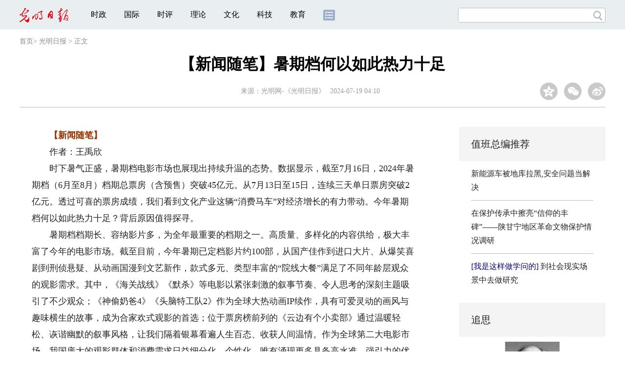

--- FILE ---
content_type: text/html
request_url: https://news.gmw.cn/2024-07/19/content_37447192.htm
body_size: 10775
content:
<!DOCTYPE html>
<html>
<head>
<!-- tplID:46742 2018文章页_光明日报-->
<script src="//img.gmw.cn/js/public_share.js" atremote></script>
<meta charset="UTF-8" />
<meta http-equiv="Cache-Control" content="max-age=0" />
<meta http-equiv="pragma" content="no-cache" />
<meta http-equiv="Expires" content="0" />
<meta name="renderer" content="webkit|ie-stand|ie-comp">
<meta name="viewport" content="width=device-width, initial-scale=1.0, minimum-scale=1.0, maximum-scale=3.0, user-scalable=no" >
<meta http-equiv="X-UA-Compatible" content="IE=10,chrome=1"/>
<meta name="description" content="时下暑气正盛，暑期档电影市场也展现出持续升温的态势。数据显示，截至7月16日，2024年暑期档（6月至8月）档期总票房（含预售）突破45亿元。">
<meta name="keywords" content="暑期档">
<meta name="filetype" content="0">
<meta name="publishedtype" content="1">
<meta name="pagetype" content="1">
<META name="catalogs" content="4108">
<META name="contentid" content="37447192">
<META name="publishdate" content="2024-07-19">
<META name="author" content="邢彬">
<link atremote type="text/css" rel="stylesheet" href="//img.gmw.cn/css/con_style.css?_=20201027" />
<link atremote type="text/css" rel="stylesheet" href="//img.gmw.cn/css/content_global.css">
<link atremote type="text/css" rel="stylesheet" href="//img.gmw.cn/css/public_gmw.css">
<script src="//img.gmw.cn/js/jquery.js" atremote></script>
<script src="//img.gmw.cn/js/require/config.js?_=20201027" atremote></script>
<script src="//img.gmw.cn/js/require.js" atremote></script>
<script src="//img.gmw.cn/js/require/conMediaMain.js?_=20201027" atremote></script>
<style>
.u-slogan1{float: left;font-size: 14px;padding: 0 0 0 20px;}
</style>
<title>
【新闻随笔】暑期档何以如此热力十足
_光明网</title>
</head>
<body class="g-mobile">
<!-- 分享默认图 开始 -->
<div style="position:absolute;top:-9999px;left:-9999px;width:0px;height:0px;overflow:hidden;display:none;"><img atremote src="//img.gmw.cn/pic/gmwLogo_share.jpg"></div>
<!-- 分享默认图 结束 -->
<!--微信分享提示 开始-->
<div class="g-wxTips">
	<div class="m-wxtop-tip">
		<div class="m-con">
			<p class="m-tipText">
				点击右上角<img atremote="" src="//img.gmw.cn/pic/mgmw/iconshare.png" class="u-qq">微信好友
			</p>
			<p class="m-tipText">
				<img atremote="" src="//img.gmw.cn/pic/mgmw/pengyouquan.png" class="u-qq">朋友圈
			</p>
			<p class="m-tipShare"><img atremote="" src="//img.gmw.cn/pic/mgmw/layershare.png" class="u-share"></p>
		</div>
	</div>
	<div class="m-wxdown-tip">
		<div class="m-con">
			<p class="m-tipText">点击浏览器下方“<img atremote="" src="//img.gmw.cn/pic/mgmw/lineshare.png">”分享微信好友Safari浏览器请点击“<img atremote="" src="//img.gmw.cn/pic/mgmw/share.png">”按钮</p>
			<p class="m-tip"><img atremote="" src="//img.gmw.cn/pic/mgmw/arrow.png"></p>
		</div>
	</div>
</div>
<!--微信分享提示 结束-->
<!--顶部广告 start-->
<div class="u-top-ad" id="top-ad"></div>
<!--顶部广告 end-->
<!--头部 start-->
<div class="g-header">
    <div class="m-channel-head">
        <div class="g-layout">
            <div class="m-logo" style="padding-top:3px;">
                <!--频道logo start-->
                <a atremote href="//news.gmw.cn/node_4108.htm" target="_blank"><img atremote src="//img.gmw.cn/pic/contentlogo/4108.gif"></a>
                <!--频道logo end-->
            </div>
            <!--导航-->
    		<!-- 新版文章页头部导航 ssi -->
<!--手机端导航s-->
<span class="m-mobile-nav-btn"><img atremote="" src="//img.gmw.cn/pic/mgmw/mline.png"></span>
<img class="m-to-pc" src="//img.gmw.cn/pic/conimages/m_pc_btn.png" atremote="">
<img class="m-to-mob" src="//img.gmw.cn/pic/conimages/m_mobile_btn.png" atremote="">
<div class="m-mobile-nav">
    <a href="javascript:void(0);" id="u-navClose"><img atremote src="//img.gmw.cn/pic/mgmw/mClose.png" /></a>
    <div class="m-navTitle">
        <span></span>
        <h1>全部导航</h1>
    </div>
    <ul>
        <li><a atremote href="//politics.gmw.cn/" target="_blank">时政</a></li>
        <li><a atremote href="//world.gmw.cn/" target="_blank">国际</a></li>
        <li><a atremote href="//guancha.gmw.cn/" target="_blank">时评</a></li>
        <li><a atremote href="//theory.gmw.cn/" target="_blank">理论</a></li>
        <li><a atremote href="//culture.gmw.cn/" target="_blank">文化</a></li>
        <li><a atremote href="//tech.gmw.cn/" target="_blank">科技</a></li>
        <li><a atremote href="//edu.gmw.cn/" target="_blank">教育</a></li>
        <li><a atremote href="//economy.gmw.cn/" target="_blank">经济</a></li>
        <li><a atremote href="//life.gmw.cn/" target="_blank">生活</a></li>
		<li><a atremote href="//legal.gmw.cn/" target="_blank">法治</a></li>
        <li><a atremote href="//topics.gmw.cn/" target="_blank">专题</a></li>
        <li><a atremote href="//en.gmw.cn/" target="_blank">ENGLISH</a></li>   
    </ul>
    <div class="f-search">
        <div class="m-input-group">
            <input id="searchTextMob" type="text" value="" name="q" >
            <button class="u-btn" type="submit" id="submitSMob"></button>
        </div>
    </div>
</div>
<!--手机端导航e-->
<!--电脑端导航s-->
<div class="m-channel-nav">
    <ul class="m-nav">
        <li> <a href="//politics.gmw.cn/" target="_blank">时政</a> </li>
        <li> <a href="//world.gmw.cn/" target="_blank">国际</a> </li>
        <li> <a href="//guancha.gmw.cn/" target="_blank">时评</a> </li>
        <li> <a href="//theory.gmw.cn/" target="_blank">理论</a> </li>
        <li> <a href="//culture.gmw.cn/" target="_blank">文化</a> </li>
        <li> <a href="//tech.gmw.cn/" target="_blank">科技</a> </li>
        <li> <a href="//edu.gmw.cn/" target="_blank">教育</a> </li>
        <!--<li> <a href="//economy.gmw.cn/" target="_blank">经济</a> </li>
        <li> <a href="//life.gmw.cn/" target="_blank">生活</a> </li>
        <li> <a href="//legal.gmw.cn/" target="_blank">法治</a> </li>-->
        <li class="more-nav-btn"> <a href="//www.gmw.cn/map.htm" target="_blank"><img src="//img.gmw.cn/pic/conimages/con_headIcon.png" /></a> </li>
    </ul>
</div>
<!--电脑端导航e-->
            <!--搜索-->
            <!-- 新版搜索 ssi -->
<meta charset="UTF-8" />
<div class="f-search">
    <div class="m-input-group">
        <input id="searchText" type="text" value="" name="q" >
        <button class="u-btn" type="submit" id="submitS"></button>
    </div>
</div>
            <div class="u-slogan1">文化人 天下事</div>
            <div class="u-reading">正在阅读：
                【新闻随笔】暑期档何以如此热力十足
            </div>
        </div>
    </div>
    
</div>
<!--头部 end-->
<!--导航 stsrt-->
<div class="g-crumbs">
    <a href="http://www.gmw.cn/">首页</a><font>&gt; </font>
    <a href="../../node_4108.htm"><img src="//img.gmw.cn/pic/contentlogo/4108.gif" id="ArticleChannelID"></a><a href="../../node_4108.htm"  target="_blank"  class="">光明日报</a>
    <font>&gt; </font><font>正文</font> 
</div>
<!--导航 end-->
<!--正文主体部分 start-->
<div class="g-main">
    <!--正文标题 start-->
    <div class="m-title-box">
        <h1 class="u-title">
            【新闻随笔】暑期档何以如此热力十足
        </h1>
        <div class="m-con-info">
            <!--稿件信息 strat-->
            <div class="m_tips">
                <span class="m-con-source">来源：<a href="https://epaper.gmw.cn/gmrb/html/2024-07/19/nw.D110000gmrb_20240719_3-10.htm" target="_blank">光明网-《光明日报》</a></span><span class="m-con-time">2024-07-19 04:10</span>
            </div>
            <!--稿件信息 end-->
            <div class="m-share">
                <div class="share" id="share"> <a class="share-qqzone"><i></i></a> <a class="share-wechat" href="javascript:;"><i></i>
                    <div class="bg-code"></div>
                    <div class="qrcode"></div>
                    <span class="close-btn">X</span></a> <a class="share-weibo"><i></i></a> </div>
            </div>
        </div>
    </div>
    <!--正文标题 end-->
    <!--左侧栏 start-->
    <div class="m-l-main">
        <!--文章正文 start-->
        <div id="articleBox" class="con-text">
            <div id="article_inbox">
                <div class="m-player_box" id="video">
                    <div id="a1"></div>
                </div>
                <div id="MultiAttachPh" style="display: none">
                    
                </div>
                <div id="PicUrlPh" style="display: none">
                    
                </div>
				<div id="SubtitlePh" style="display: none"></div>
                <!--小调查start-->
                <p id="voteiFrameP" style="display:none;"> </p>    <div class="m-vote-wrap black14">      <div class="m-votearea">        <form id="voteform">          <div class="m-vote-list"><p style="text-align:center;color:#008000;">调查问题加载中，请稍候。<br/>若长时间无响应，请刷新本页面</p></div>        </form>        <div class="btn-research" style="display:none;"><input type="button" id="btnsubmit" class="btn-submit" value="提 交" /></div>      </div>      <div id="result"></div>    </div>    
    			<!--小调查end-->
                <div class="u-mainText">
<!--enpproperty <articleid>37447192</articleid><date>2024-07-19 04:10:00.0</date><author></author><title>【新闻随笔】暑期档何以如此热力十足</title><keyword>暑期档</keyword><subtitle></subtitle><introtitle> </introtitle><siteid>2</siteid><nodeid>4108</nodeid><nodename>光明日报</nodename><nodesearchname>光明日报</nodesearchname>/enpproperty--><!--enpcontent--><!--enpcontent--><p><strong>　　<font color="#993300">【新闻随笔】</font></strong></p>
<p>　　作者：王禹欣</p>
<p>　　时下暑气正盛，暑期档电影市场也展现出持续升温的态势。数据显示，截至7月16日，2024年暑期档（6月至8月）档期总票房（含预售）突破45亿元。从7月13日至15日，连续三天单日票房突破2亿元。透过可喜的票房成绩，我们看到文化产业这辆“消费马车”对经济增长的有力带动。今年暑期档何以如此热力十足？背后原因值得探寻。</p>
<p>　　暑期档档期长、容纳影片多，为全年最重要的档期之一。高质量、多样化的内容供给，极大丰富了今年的电影市场。截至目前，今年暑期已定档影片约100部，从国产佳作到进口大片、从爆笑喜剧到刑侦悬疑、从动画国漫到文艺新作，款式多元、类型丰富的“院线大餐”满足了不同年龄层观众的观影需求。其中，《海关战线》《默杀》等电影以紧张刺激的叙事节奏、令人思考的深刻主题吸引了不少观众；《神偷奶爸4》《头脑特工队2》作为全球大热动画IP续作，具有可爱灵动的画风与趣味横生的故事，成为合家欢式观影的首选；位于票房榜前列的《云边有个小卖部》通过温暖轻松、诙谐幽默的叙事风格，让我们隔着银幕看遍人生百态、收获人间温情。作为全球第二大电影市场，我国庞大的观影群体和消费需求日益细分化、个性化，唯有涌现更多具备高水准、强引力的优质影片，方能为暑期档的持续“沸腾”添薪蓄力。</p>
<p>　　近年来，“国潮风”吹遍了文化市场的各个角落。中华优秀传统文化作为文艺创作的源头活水，极大滋养着我国国产电影的长远发展。从《西游记之大圣归来》《哪吒之魔童降世》，到《长安三万里》《封神第一部：朝歌风云》……蕴藏在五千多年悠悠岁月中的思想观念、人文精神、道德风尚，借由历史典故、风土民俗、诗赋曲韵等文化载体表达，成为国产电影创作取之不尽、用之不竭的灵感源泉。本次暑期档中，国产动画电影《落凡尘》首次将牛郎织女传说搬上大银幕，融入了二十八星宿的神话元素，对古老故事进行了“再创造”；“白蛇”三部曲最终章《白蛇：浮生》预告中包含九溪、钱塘江、断桥等满满杭州元素，画面精致、笔触细腻，尽显风雅。我们欣喜地看到，一系列弘扬中华文明之美的电影叫好又叫座，以富有时代感的视听语言，将中华美学精神和当代审美追求相结合，赋予光影艺术更为厚重恒久的魅力。</p>
<p>　　与此同时，更接地气的平民视角、扎根现实的创作态度，也成为不少电影打动人心的原因所在。比如，《来福大酒店》围绕提供陪看病、替取药、帮问诊等服务的“病友之家”展开，讲述特殊群体守望相助的故事……相比于盲目追求大IP、大制作，当下的观众愈发看重作品的思想内核、价值传递等内在因素，也更倾向于从“小切口”观察“大时局”，青睐能与自身生活产生连接与共鸣的电影作品。对于中国电影而言，如何刻画好历史洪流下的人物众生相，推进现实主义创作向纵深发展，并为新时代银幕创作开拓更为广阔的空间——这是必须答好的一道时代课题。</p>
<p>　　电影市场是观察中国消费实力的一扇窗口。今年以来，春节档以80.16亿元的成绩刷新中国影史春节档票房纪录；4月份的清明档，又以超8.41亿元的总票房成绩再次刷新中国影史同档期票房纪录；接续的五一档，也以15.27亿元的票房总成绩，位居档期影史第四，放映场次刷新档期影史纪录……电影市场繁荣的背后正是公众充分释放的消费热情，折射了人民群众对丰富精神生活的美好追求，也为未来文化经济发展提供了不竭的内生动力。</p>
<p>　　《光明日报》（2024年07月19日 10版）</p><!--/enpcontent--><!--/enpcontent-->
					
                    
                    <!--责编-->
                    <div class="m-zbTool liability">
                    	<span>[ </span>
                    	<span class="liability">责编：邢彬</span><span> ]</span> </div>
                </div>
                <div class="u-moreText">阅读剩余全文（<span class="u-percent"></span>）</div>
            </div>
        </div>
		<!--取附件设置视频封面 start-->
        <div id="titleImgWrap" style="display:none;">
            
        </div>
        <!--取附件设置视频封面 end-->
        <!--文章正文 end-->
        <div class="u-conBottomLine"></div>
        <!--QRcode-->
    	<!-- 新版文章页正文下方二维码 ssi -->
<meta charset="UTF-8" />
<div class="u-QRcode"><img src="//img.gmw.cn/content_banner/content_840x120_qrcodes.jpg"></div>

        
    </div>
    <!--左侧栏 end-->
    <!--右侧栏 start-->
    <div class="m-r-main no-Mobile">
	     <!-- tplID:46847 nodeId:120943 -->
         <!-- tplID:46874 nodeID:120943-->
<meta charset="UTF-8" />
<style>
.m_zongbian h2,.m_hexin h2{ font-size:20px; line-height:70px;font-weight: normal; padding:0 25px; display:block; height:70px; background:#f4f4f4;}
.m_zongbian li,.m_hexin li{ margin:0 25px; line-height:28px; margin-top:12px; padding-bottom:12px; border-bottom:1px solid #bbbbbb; font-size:16px;}
.m_hexin{ margin-top:20px;}
.m_hexin .m_pic_list{margin:12px 25px; overflow:hidden;border-bottom:1px solid #bbbbbb; padding-bottom:12px;}
.m_hexin .m_pic_list img{ width:70px; float:left; margin-right:10px;}
.m_hexin .m_pic_list p{ font-size:14px;}
.m_pic{ background:#f4f4f4; padding:0 25px;margin-top:20px;}
.m_pic h2{ font-size:20px; line-height:70px;font-weight: normal;}
.m_pic li img{ width:100%; display:block;}
.m_pic li span{ font-size:16px; width:100%; text-align:center; height:70px; line-height:62px; display:block;overflow: hidden;text-overflow:ellipsis;white-space: nowrap;}
/*追思*/
.m_zs{margin-top:10px; margin-bottom:20px;}
.m_imgWrap_block { width: 250px; margin:0 auto; overflow: hidden; position: relative;}
.m_imgWrap_block img { width: 250px; transition: all 0.8s; } 
.m_imgWrap_block img:hover { transform: scale(1.1); } 
.m_title_block { width: 250px; margin:9px auto 0 auto; text-align:center; color: #2b2f37; } 
.m_title_block a { color: #2b2f37; } 
.m_zs .m_zsSearch { width: 250px; margin:13px auto 0 auto; height: 24px; line-height: 24px; background: #f3f3f3; border: 1px solid #d9d9dc; position: relative; } 
.m_zs .m_zsSearch #u_text { border: none; background: none; margin-left: 10px; width: 210px; height: 24px; line-height: 24px; } 
.m_zs .m_zsSearch #u_button { position: absolute; cursor: pointer; background: url("https://img.gmw.cn/images/47811.files/images/index_search.png") no-repeat; width: 15px; height: 15px; right: 5px; top: 4.5px; border: none; background-size: contain; }
.m_names{overflow:hidden; clear:both; width:250px; margin:0 auto;}
.m_names a{font-size: 12px; width:16.6%; text-align:center; display:block; float:left; color: #696f7b; line-height: 26px; height: 26px;}
.m_ulList{margin-top:20px;}
#m_search_list, #u_hot {
    display: none;
}
@media screen and (max-width: 640px) {
.g-main .m-r-main{ width:100%!important;}
.m_imgWrap_block{width:90%; padding:0 5%;}
.m_imgWrap_block img{width:100%;}
.m_title_block,.m_names{width:90%;}
.m_zs .m_zsSearch{width:80%;}
}
</style>

<div class="m_zongbian">
     <h2>值班总编推荐</h2>
	 <ul>
	     <li>
	         <a href="https://guancha.gmw.cn/2026-01/22/content_38552151.htm" target="_blank" atremote>新能源车被地库拉黑,安全问题当解决</a>
	     </li>
		 <li>
		     <a href="https://news.gmw.cn/2026-01/22/content_38550908.htm" target="_blank" atremote>在保护传承中擦亮“信仰的丰碑”——陕甘宁地区革命文物保护情况调研</a>
		 </li>
		 <li>
		     <a href="https://news.gmw.cn/2026-01/22/content_38550880.htm" target="_blank" atremote><FONT color=navy>[我是这样做学问的]</FONT> 到社会现实场景中去做研究</a>
		 </li>
	 </ul>
</div>
<div class="m_hexin">
     <h2>追思</h2>
	 <div class="m_zs">
		<div class="m_con">
			<div class="m_imgWrap_block"><a href="https://topics.gmw.cn/2026-01/21/content_38548410.htm" atremote target="_blank"><img atremote src="https://imgnews.gmw.cn/attachement/jpg/site2/20260121/f44d305ea1af2ada5efe08.jpg" border="0"></a></div><p class="m_title_block"><a href="https://topics.gmw.cn/2026-01/21/content_38548410.htm" atremote target="_blank">地质学家丁国瑜院士逝世</a></p>
			<!--搜索-->
			<div class="m_zsSearch">
				<input type="text" id="u_text" value="""" maxlength="24" placeholder="曾融生">
				<input type="button" id="u_button" value="""">
			</div>
			<a id="u_hot" href="https://topics.gmw.cn/2021-10/03/content_35210048.htm" target="_blank">张涵信</a>
				<div id="m_search_list">
                  <a atremote href="https://topics.gmw.cn/2026-01/21/content_38548410.htm" target="_blank">&nbsp;</a><a atremote href="https://topics.gmw.cn/2026-01/19/content_38544915.htm" target="_blank">梁栋材</a><a atremote href="https://topics.gmw.cn/2026-01/18/content_38543063.htm" target="_blank">魏宝文</a><a atremote href="https://topics.gmw.cn/2026-01/17/content_38542584.htm" target="_blank">龚知本</a><a atremote href="https://topics.gmw.cn/2026-01/14/content_38536733.htm" target="_blank">&nbsp;</a><a atremote href="https://topics.gmw.cn/2026-01/09/content_38528220.htm" target="_blank">简水生</a><a atremote href="https://topics.gmw.cn/2026-01/07/content_38523875.htm" target="_blank">周立伟</a><a atremote href="https://topics.gmw.cn/2025-12/29/content_38506833.htm" target="_blank">&nbsp;</a><a atremote href="https://topics.gmw.cn/2025-12/23/content_38494580.htm" target="_blank">黄培康</a><a atremote href="https://topics.gmw.cn/2025-12/06/content_38461673.htm" target="_blank">王迅,</a><a atremote href="https://topics.gmw.cn/2025-12/01/content_38451494.htm" target="_blank">赵柏林</a><a atremote href="https://topics.gmw.cn/2025-11/18/content_38420412.htm" target="_blank">沈闻孙</a><a atremote href="https://topics.gmw.cn/2025-11/03/content_38388413.htm" target="_blank">任阵海</a><a atremote href="https://topics.gmw.cn/2025-10/18/content_38350878.htm" target="_blank">量子群,富兰克林奖章,1986年,可解性,代数结构</a><a atremote href="https://topics.gmw.cn/2025-09/20/content_38298436.htm" target="_blank"></a><a atremote href="https://topics.gmw.cn/2025-09/16/content_38289388.htm" target="_blank">王思敬</a><a atremote href="https://topics.gmw.cn/2025-09/08/content_38272424.htm" target="_blank">喻树迅</a><a atremote href="https://topics.gmw.cn/2025-09/01/content_38257595.htm" target="_blank">姚守拙</a><a atremote href="https://topics.gmw.cn/2025-08/28/content_38248738.htm" target="_blank">于本水</a><a atremote href="https://topics.gmw.cn/2025-08/24/content_38238564.htm" target="_blank">孙传尧</a><a atremote href="https://topics.gmw.cn/2025-08/23/content_38237618.htm" target="_blank">伍荣生</a><a atremote href="https://topics.gmw.cn/2025-08/05/content_38199784.htm" target="_blank">汪槱生</a><a atremote href="https://topics.gmw.cn/2025-08/01/content_38193448.htm" target="_blank">周恒</a><a atremote href="https://topics.gmw.cn/2025-07/12/content_38149337.htm" target="_blank">&nbsp;</a><a atremote href="https://topics.gmw.cn/2025-07/09/content_38143854.htm" target="_blank"></a><a atremote href="https://topics.gmw.cn/2025-07/07/content_38138570.htm" target="_blank">&nbsp;</a><a atremote href="https://topics.gmw.cn/2025-07/01/content_38127950.htm" target="_blank">黄本立</a><a atremote href="https://topics.gmw.cn/2025-06/12/content_38087662.htm" target="_blank">&nbsp;</a><a atremote href="https://topics.gmw.cn/2025-05/30/content_38061665.htm" target="_blank">汪承灏</a><a atremote href="https://topics.gmw.cn/2025-05/30/content_38061741.htm" target="_blank">孙鑫</a><a atremote href="https://topics.gmw.cn/2025-05/25/content_38046626.htm" target="_blank">顾玉东</a><a atremote href="https://topics.gmw.cn/2025-05/15/content_38026131.htm" target="_blank"></a><a atremote href="https://topics.gmw.cn/2025-05/11/content_38018549.htm" target="_blank"></a><a atremote href="https://topics.gmw.cn/2025-04/24/content_37987122.htm" target="_blank">&nbsp;</a><a atremote href="https://topics.gmw.cn/2025-04/15/content_37967136.htm" target="_blank">&nbsp;</a><a atremote href="https://topics.gmw.cn/2025-04/11/content_37960436.htm" target="_blank">郭爱克</a><a atremote href="https://topics.gmw.cn/2025-04/03/content_37947513.htm" target="_blank">&nbsp;</a><a atremote href="https://topics.gmw.cn/2025-03/17/content_37910483.htm" target="_blank">李德平</a><a atremote href="https://topics.gmw.cn/2025-03/03/content_37882856.htm" target="_blank">汪懋华</a><a atremote href="https://topics.gmw.cn/2025-02/26/content_37873021.htm" target="_blank">&nbsp;</a><a atremote href="https://topics.gmw.cn/2025-02/20/content_37862241.htm" target="_blank">&nbsp;</a><a atremote href="https://topics.gmw.cn/2025-02/07/content_37837538.htm" target="_blank">黄旭华</a><a atremote href="https://topics.gmw.cn/2025-01/26/content_37821559.htm" target="_blank">裴荣富</a><a atremote href="https://topics.gmw.cn/2025-01/22/content_37814050.htm" target="_blank">高镇同</a><a atremote href="https://topics.gmw.cn/2025-01/21/content_37810621.htm" target="_blank">&nbsp;</a><a atremote href="https://topics.gmw.cn/2025-01/05/content_37778653.htm" target="_blank">王正国</a><a atremote href="https://topics.gmw.cn/2024-12/31/content_37771588.htm" target="_blank">邢球痕</a><a atremote href="https://topics.gmw.cn/2024-12/24/content_37757144.htm" target="_blank">施仲衡</a><a atremote href="https://topics.gmw.cn/2024-10/12/content_37610936.htm" target="_blank">田昭武</a><a atremote href="https://topics.gmw.cn/2024-10/07/content_37599621.htm" target="_blank">叶铭汉</a><a atremote href="https://topics.gmw.cn/2024-08/18/content_37506711.htm" target="_blank">周光召</a><a atremote href="https://topics.gmw.cn/2024-08/17/content_37506709.htm" target="_blank">沈绪榜</a><a atremote href="https://topics.gmw.cn/2024-08/05/content_37482529.htm" target="_blank">李政道</a><a atremote href="https://topics.gmw.cn/2024-08/02/content_37478169.htm" target="_blank">刘昌孝</a><a atremote href="https://topics.gmw.cn/2024-07/21/content_37450789.htm" target="_blank">林尚扬</a><a atremote href="https://topics.gmw.cn/2024-07/15/content_37440203.htm" target="_blank">张寿荣</a><a atremote href="https://topics.gmw.cn/2024-07/15/content_37439093.htm" target="_blank">张存浩</a><a atremote href="https://topics.gmw.cn/2024-07/02/content_37414374.htm" target="_blank">宋家树</a><a atremote href="https://topics.gmw.cn/2024-07/02/content_37414316.htm" target="_blank">刘桂生</a><a atremote href="https://topics.gmw.cn/2024-05/01/content_37300298.htm" target="_blank">万惠霖</a><a atremote href="https://topics.gmw.cn/2024-04/28/content_37292770.htm" target="_blank">常印佛</a><a atremote href="https://topics.gmw.cn/2024-04/03/content_37245274.htm" target="_blank">计亮年&nbsp;</a><a atremote href="https://topics.gmw.cn/2024-03/09/content_37194054.htm" target="_blank">&nbsp;</a><a atremote href="https://topics.gmw.cn/2024-03/02/content_37180042.htm" target="_blank">孙钧</a><a atremote href="https://topics.gmw.cn/2024-02/24/content_37163352.htm" target="_blank">&nbsp;</a><a atremote href="https://topics.gmw.cn/2024-02/21/content_37157369.htm" target="_blank">朱起鹤&nbsp;</a><a atremote href="https://topics.gmw.cn/2024-02/07/content_37137373.htm" target="_blank">朱伯芳</a><a atremote href="https://topics.gmw.cn/2024-02/03/content_37129953.htm" target="_blank">胡和生</a><a atremote href="https://topics.gmw.cn/2024-01/29/content_37116129.htm" target="_blank">盛志勇</a><a atremote href="https://topics.gmw.cn/2024-01/03/content_37067834.htm" target="_blank">&nbsp;</a><a atremote href="https://topics.gmw.cn/2023-12/30/content_37062690.htm" target="_blank">&nbsp;</a><a atremote href="https://topics.gmw.cn/2023-12/19/content_37038888.htm" target="_blank">&nbsp;</a><a atremote href="https://topics.gmw.cn/2023-12/14/content_37027077.htm" target="_blank">王子才</a><a atremote href="https://topics.gmw.cn/2023-12/07/content_37014045.htm" target="_blank">肖序常</a><a atremote href="https://topics.gmw.cn/2023-12/05/content_37009151.htm" target="_blank">徐承恩</a><a atremote href="https://topics.gmw.cn/2023-11/26/content_36990341.htm" target="_blank">&nbsp;</a><a atremote href="https://topics.gmw.cn/2023-11/24/content_36988750.htm" target="_blank">曹春晓</a><a atremote href="https://topics.gmw.cn/2023-11/19/content_36975259.htm" target="_blank">王明庥</a><a atremote href="https://topics.gmw.cn/2023-11/13/content_36963197.htm" target="_blank">秦裕琨</a><a atremote href="https://topics.gmw.cn/2023-11/13/content_36963200.htm" target="_blank">汪忠镐</a><a atremote href="https://topics.gmw.cn/2023-11/12/content_36960493.htm" target="_blank">钟万勰</a><a atremote href="https://topics.gmw.cn/2023-11/01/content_36936456.htm" target="_blank">袁权</a><a atremote href="https://topics.gmw.cn/2023-10/26/content_36920407.htm" target="_blank">&nbsp;</a><a atremote href="https://topics.gmw.cn/2023-10/23/content_36912224.htm" target="_blank">&nbsp;</a><a atremote href="https://topics.gmw.cn/2023-10/23/content_36912298.htm" target="_blank">韩大匡</a><a atremote href="https://topics.gmw.cn/2023-10/08/content_36878561.htm" target="_blank">潘镜芙</a><a atremote href="https://topics.gmw.cn/2023-10/04/content_36870435.htm" target="_blank">郑光美</a><a atremote href="https://topics.gmw.cn/2023-08/30/content_36797918.htm" target="_blank">胡英</a><a atremote href="https://topics.gmw.cn/2023-07/12/content_36692159.htm" target="_blank">汪应洛</a><a atremote href="https://topics.gmw.cn/2023-07/02/content_36668524.htm" target="_blank">凌永顺</a><a atremote href="https://topics.gmw.cn/2023-06/23/content_36647033.htm" target="_blank">钟训正</a><a atremote href="https://topics.gmw.cn/2023-06/12/content_36625840.htm" target="_blank">刘守仁</a><a atremote href="https://topics.gmw.cn/2023-06/06/content_36614174.htm" target="_blank">陆元九</a><a atremote href="https://topics.gmw.cn/2023-06/02/content_36605908.htm" target="_blank">关兴亚</a><a atremote href="https://topics.gmw.cn/2023-05/31/content_36598000.htm" target="_blank">万哲先</a><a atremote href="https://topics.gmw.cn/2023-05/19/content_36572604.htm" target="_blank">毛江森</a><a atremote href="https://topics.gmw.cn/2022-12/24/content_36254791.htm" target="_blank">&nbsp;</a><a atremote href="https://topics.gmw.cn/2022-12/24/content_36254821.htm" target="_blank">&nbsp;</a><a atremote href="https://topics.gmw.cn/2022-12/23/content_36253532.htm" target="_blank">张友尚</a><a atremote href="https://topics.gmw.cn/2022-12/23/content_36253583.htm" target="_blank">卢强</a>
			  </div>
			<!--姓名 开始-->
			<div class="m_names m_clearfix">
			  <a atremote href="https://topics.gmw.cn/2026-01/19/content_38544915.htm" target="_blank">梁栋材</a><a atremote href="https://topics.gmw.cn/2026-01/18/content_38543063.htm" target="_blank">魏宝文</a><a atremote href="https://topics.gmw.cn/2026-01/17/content_38542584.htm" target="_blank">龚知本</a><a atremote href="https://topics.gmw.cn/2026-01/14/content_38536733.htm" target="_blank">左铁镛</a><a atremote href="https://topics.gmw.cn/2026-01/09/content_38528220.htm" target="_blank">简水生</a><a atremote href="https://topics.gmw.cn/2026-01/07/content_38523875.htm" target="_blank">周立伟</a><a atremote href="https://topics.gmw.cn/2025-12/29/content_38506833.htm" target="_blank">吴锋</a><a atremote href="https://topics.gmw.cn/2025-12/23/content_38494580.htm" target="_blank">黄培康</a><a atremote href="https://topics.gmw.cn/2025-12/06/content_38461673.htm" target="_blank">王迅</a><a atremote href="https://topics.gmw.cn/2025-12/01/content_38451494.htm" target="_blank">赵柏林</a><a atremote href="https://topics.gmw.cn/2025-11/18/content_38420412.htm" target="_blank">沈闻孙</a><a atremote href="https://topics.gmw.cn/2025-11/03/content_38388413.htm" target="_blank">任阵海</a>
			</div>
			<!--姓名 结束-->
	  </div>
	</div>
	<!--光明导读 开始-->
	<h2>光明导读</h2>
	<ul class="m_ulList">	<li><a atremote href="https://news.gmw.cn/2026-01/22/content_38550893.htm" target="_blank">2025我国制造业智能化、绿色化、融合化步伐加快</a></li><li><a atremote href="https://news.gmw.cn/2026-01/22/content_38550897.htm" target="_blank">2025年工业经济顶压前行、向新向优发展</a></li><li><a atremote href="https://news.gmw.cn/2026-01/22/content_38550903.htm" target="_blank">暖心关怀——安徽多措并举保障新就业群体权益</a></li><li><a atremote href="https://news.gmw.cn/2026-01/22/content_38550913.htm" target="_blank">西北少数民族师资培训中心:为西部培养高素质教师队</a></li><li><a atremote href="https://news.gmw.cn/2026-01/22/content_38550930.htm" target="_blank"><FONT color=navy>[特别关注]</FONT>访博明远:能源转型将为全球发展创造机遇</a></li></ul>
	<!--光明导读 结束-->
</div>
<div class="m_pic">
     <h2>光明图片</h2>
	 <ul><li><a href="https://politics.gmw.cn/2026-01/22/content_38551761.htm" target="_blank" atremote><img src="https://imgnews.gmw.cn/attachement/png/site2/20260122/f44d305ea0a22adbd3d132.png" border="0"></a><span><a href="https://politics.gmw.cn/2026-01/22/content_38551761.htm" target="_blank" atremote>新疆：多部门联动筑起寒潮中的温暖防线</a></span></li><li><a href="https://politics.gmw.cn/2026-01/22/content_38551765.htm" target="_blank" atremote><img src="https://imgnews.gmw.cn/attachement/png/site2/20260122/f44d305ea0a22adbd39b2e.png" border="0"></a><span><a href="https://politics.gmw.cn/2026-01/22/content_38551765.htm" target="_blank" atremote>山东青岛：地铁盾构施工 双线“零沉降”贯通</a></span></li><li><a href="https://politics.gmw.cn/2026-01/22/content_38551776.htm" target="_blank" atremote><img src="https://imgnews.gmw.cn/attachement/png/site2/20260122/f44d305ea0a22adbd35b2a.png" border="0"></a><span><a href="https://politics.gmw.cn/2026-01/22/content_38551776.htm" target="_blank" atremote>江苏南京：秦淮灯会璀璨夜</a></span></li></ul></div>
<script>
$(function(){
   $(".m_zongbian li:last").css({"border-bottom":"none"});
   $(".m_hexin li:last").css({"border-bottom":"none"});
   //追思搜索
    function search_fn(text,btn){
    	var _url = $("#u_hot").attr("href");
        $(text).attr("placeholder",$("#u_hot").text());
        $(text).on("focus",function(){
        	$(text).attr("placeholder","");
        });
        $(text).on("blur",function(){
        	if($(text).val() == ""){
        		$(text).attr("placeholder",$("#u_hot").text());
        	}
        });
        $(btn).on("click",function(){
        	$("#m_search_list a").removeClass("u-flag");
        	var _val = $.trim($(text).val());
        	var _len = $("#m_search_list a").length;
        	if(_val == ""){
        		window.open(_url,"_blank");
        	}else{
        		_name = $.trim($("#m_search_list a").eq(i).text());
        		for(var i = 0; i < _len; i ++){
        			var _name = $.trim($("#m_search_list a").eq(i).text());
        			if(_val == _name){
        				$("#m_search_list a").eq(i).addClass("u-flag");
        			}
        		}
        		if($("#m_search_list a").hasClass("u-flag")){
        			window.open($("#m_search_list .u-flag").attr("href"),"_blank");
        		}else{
        			alert("没有搜索成功");
        		}
        	}
        });
		$(text).on("keypress",function(){
			if(event.keyCode == "13"){
				$(btn).click(); 
			}		
		});
    };
    search_fn("#u_text","#u_button");
})
</script>
    </div>
    <!--右侧栏 end-->
</div>
<!--正文主体部分 end-->


<!--尾部 start-->
<!-- 新版文章页通用尾部 ssi -->
<meta charset="UTF-8" />
<div class="g-footer">
	<div class="m-footer-box">
		<div class="m-foot-logo">
			<span>光明网版权所有</span>
		</div>
		<ul class="m-foot-nav">
			<li>
				<a href="//about.gmw.cn/node_21441.htm" target="_blank">光明日报社概况</a>
			</li>
			<li>
				<a href="//about.gmw.cn/aboutus.htm" target="_blank">关于光明网</a>
			</li>
			<li>
				<a href="//about.gmw.cn/node_8926.htm" target="_blank">报网动态</a>
			</li>
			<li>
				<a href="//about.gmw.cn/node_46280.htm" target="_blank">联系我们</a>
			</li>
			<li>
				<a href="//about.gmw.cn/node_46279.htm" target="_blank">法律声明</a>
			</li>

			<li>
				<a href="//mail.gmw.cn/" target="_blank">光明网邮箱</a>
			</li>
			<li class="nav-last">
				<a href="//www.gmw.cn/map.htm" target="_blank">网站地图</a>
			</li>
		</ul>
	</div>
</div>
<!-- GMW Statistics -------------------BEGIN-------- -->
<script>document.write(unescape("%3Cscript type='text/javascript' src='//channel-analysis-js.gmw.cn/md.js?" + Math.random() + "'%3E%3C/script%3E"));</script>
<!-- GMW Statistics -------------------END -------- -->
<!-- Google tag (gtag.js) 谷歌 统计2023 -->
<script async src="https://www.googletagmanager.com/gtag/js?id=G-1NBSV0RRQR"></script>
<script>
  window.dataLayer = window.dataLayer || [];
  function gtag(){dataLayer.push(arguments);}
  gtag('js', new Date());

  gtag('config', 'G-1NBSV0RRQR');
</script>


<div id="ad_all_0x0" style="position:relative;font-size:0;"></div>
<div style="display: none;">
	<div class="facebook">
		<a href="https://www.facebook.com/guangmingonline" target="_top"></a>
		<a href="https://www.facebook.com/guangmingonline" target="_top"><h3></h3></a>
	</div>
	<div class="twitter">
		<a href="https://twitter.com/Guangming_Daily" target="_top"></a>
		<a href="https://twitter.com/Guangming_Daily" target="_top"><h3></h3></a>
	</div>
</div>
<!--尾部 end-->
<!--返回顶部-->
<a href="javascript:;" class="u-back-top"></a>
</body>
</html>
